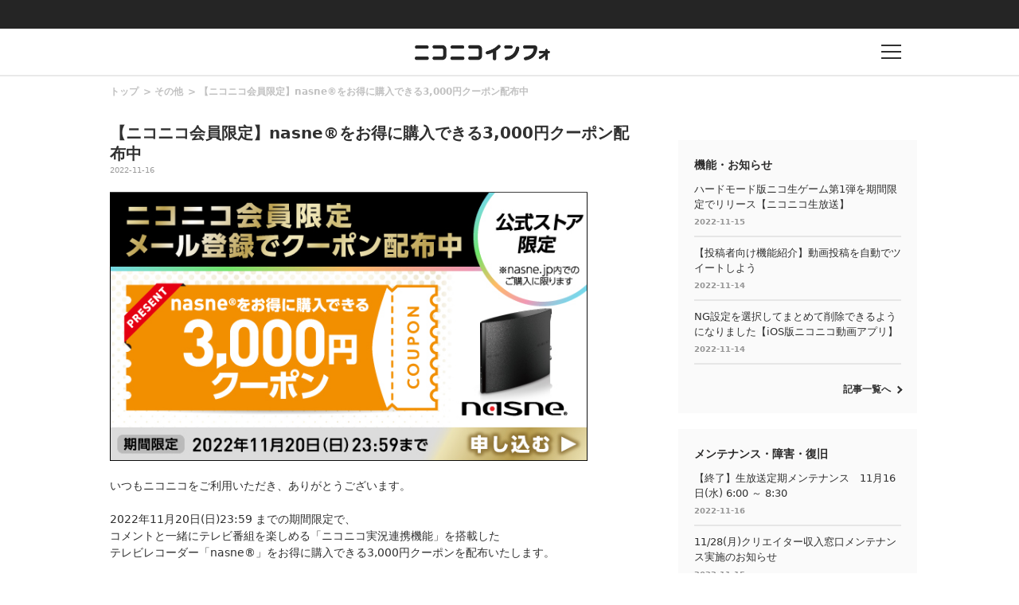

--- FILE ---
content_type: text/html
request_url: https://blog.nicovideo.jp/niconews/180856.html?news_ref=watch_info_nw11289017
body_size: 35416
content:
<!DOCTYPE html>
<html>
<head>
<meta http-equiv="Last-Modified" content="Wed, 16 Nov 2022 05:16:50 GMT">
  
  <meta charset="UTF-8">
  <meta name="copyright" content="(C) DWANGO Co., Ltd.">
  <meta name="keywords" content="ニコニコインフォ">
  <meta name="viewport" content="width=device-width,initial-scale=1.0,maximum-scale=1.0,user-scalable=0">
  <meta http-equiv="X-UA-Compatible" content="IE=edge">

  
        <meta name="description" content=" いつもニコニコをご利用いただき、ありがとうございます。 2022年11月20日(日)23:59 までの期間限定で、 コメントと一緒にテレビ番組を楽しめる「ニコニコ実況連携機能」を搭載した テレビレコ" />
      <meta name="twitter:card" content="summary_large_image" />
      <meta property="og:title" content="【ニコニコ会員限定】nasne®をお得に購入できる3,000円クーポン配布中｜ニコニコインフォ" />
      <meta property="og:type" content="website" />
      <meta property="og:url" content="https://blog.nicovideo.jp/niconews/180856.html" />
      <meta property="og:image" content="https://blog.nicovideo.jp/niconews/wp-content/uploads/2022/11/1kou_221104_BUFFALO_nasne_niconico_ban_LP_COPY-A_640x360.jpg" />
      <meta property="og:description" content=" いつもニコニコをご利用いただき、ありがとうございます。 2022年11月20日(日)23:59 までの期間限定で、 コメントと一緒にテレビ番組を楽しめる「ニコニコ実況連携機能」を搭載した テレビレコ" />
      <meta property="og:site_name" content="【ニコニコ会員限定】nasne®をお得に購入できる3,000円クーポン配布中｜ニコニコインフォ" />
      <meta property="og:locale" content="ja_JP" />
  
  
  <!--[if lt IE 9]>
    <script src="/niconews/wp-content/themes/nicoinfo/js/css3-mediaqueries.js" type="text/javascript"></script>
  <![endif]-->  

  <link rel="shortcut icon" href="/niconews/wp-content/themes/nicoinfo/images/favicon.ico">
  <link href="https://fonts.googleapis.com/css?family=Noto+Sans+JP:100,300,400,500,700,900" rel="stylesheet">
  
  <script type="text/javascript" src="/niconews/wp-content/themes/nicoinfo/js/jquery.js" ></script>
  <script type="text/javascript" src="/niconews/wp-content/themes/nicoinfo/js/jquery.cookie.js" ></script>
  <script type="text/javascript" src="/niconews/wp-content/themes/nicoinfo/js/nicosid.js" ></script>
  <script type="text/javascript" src="https://res.ads.nicovideo.jp/assets/js/ads2.js?ref=blog_niconews" charset="utf-8" ></script>


    <script src="https://apis.google.com/js/platform.js" async defer>
      {lang: 'ja'}
    </script>

    <!-- Google Tag Manager --><script>(function(w,d,s,l,i){w[l]=w[l]||[];w[l].push({'gtm.start':
    new Date().getTime(),event:'gtm.js'});var f=d.getElementsByTagName(s)[0],
    j=d.createElement(s),dl=l!='dataLayer'?'&l='+l:'';j.async=true;j.src=
    'https://www.googletagmanager.com/gtm.js?id='+i+dl;f.parentNode.insertBefore(j,f);
    })(window,document,'script','NicoGoogleTagManagerDataLayer','GTM-KXT7G5G');</script>
    <!-- End Google Tag Manager -->

  <title>【ニコニコ会員限定】nasne®をお得に購入できる3,000円クーポン配布中｜ニコニコインフォ</title>
  <link rel="canonical" href="https://blog.nicovideo.jp/niconews/180856.html">
  <link rel="stylesheet" href="/niconews/wp-content/themes/nicoinfo/css/info.css">
  <link rel="stylesheet" href="/niconews/wp-content/themes/nicoinfo/css/article.css">

  
  
  <script type="text/javascript">
    (function ($) {
      $(function() {
        if ( navigator.userAgent.match(/(iPhone|iPad|iPod|Android)/i)) {
          $('#share-line').css('display', 'list-item');
        }
      });
    })(jQuery);
  </script>
  
</head>

<body>
    
  <!-- Google Tag Manager (noscript) -->
  <noscript><iframe src="https://www.googletagmanager.com/ns.html?id=GTM-KXT7G5G"
  height="0" width="0" style="display:none;visibility:hidden"></iframe></noscript>
  <!-- End Google Tag Manager (noscript) -->
  
  <!-- 共通ヘッダー -->
<div id="CommonHeader"></div>
<!-- //共通ヘッダー -->
  
  <!-- インフォヘッダー -->
  <header class="l-header l-header-area">
	  <div class="l-header l-header-item is-logo">
	    <div class="l-header l-header-logo">
		    <h1><a href="/niconews/"><img src="/niconews/wp-content/themes/nicoinfo/images/niconicoinfo_logo.png" alt="ニコニコインフォ"></a></h1>
	    </div>
	  </div>
	  <div class="l-header l-header-item is-buuton">
	    <div href="" class="l-header l-header-button">
		    <p class="l-header l-header-button-text"></p>
	    </div>
	  </div>
  </header>

  <!-- インフォグローバルメニュー -->
  <div class="l-globalmenu l-globalmenu-area">
    <div class="l-globalmenu l-globalmenu-inner">
      <div class="l-globalmenu l-globalmenu-button"></div>
      <h2 class="l-globalmenu l-globalmenu-heading"><span>CATEGORY</span>カテゴリー</h2>
      
      <nav class="l-globalmenu l-globalmenu-nav">
        <div class="l-globalmenu l-globalmenu-nav-item">
          <h3 class="l-globalmenu l-globalmenu-subheading">
            Special<span>おすすめコンテンツ</span>
          </h3>
          <div class="l-globalmenu l-globalmenu-list">
            <ul>
              <li class="l-globalmenu l-globalmenu-list-item">
                <a href="/niconews/category/topic/">
                  TOPICS
                </a>
              </li>
            </ul>
          </div>
        </div>

        <div class="l-globalmenu l-globalmenu-nav-item">
          <h3 class="l-globalmenu l-globalmenu-subheading">
            Genre<span>ジャンル</span>
          </h3>
          <div class="l-globalmenu l-globalmenu-list">
            <ul>
              
                            <li class="l-globalmenu l-globalmenu-list-item">
                <a href="/niconews/category/ge_anime/">アニメ・声優・漫画</a>
              </li>
                            <li class="l-globalmenu l-globalmenu-list-item">
                <a href="/niconews/category/ge_society/">社会・政治・報道</a>
              </li>
                            <li class="l-globalmenu l-globalmenu-list-item">
                <a href="/niconews/category/ge_music/">音楽・アーティスト・アイドル</a>
              </li>
                            <li class="l-globalmenu l-globalmenu-list-item">
                <a href="/niconews/category/ge_game/">ゲーム</a>
              </li>
                            <li class="l-globalmenu l-globalmenu-list-item">
                <a href="/niconews/category/ge_user/">VOCALOID・VTuber・ユーザークリエイター</a>
              </li>
                            <li class="l-globalmenu l-globalmenu-list-item">
                <a href="/niconews/category/ge_movie/">映画・ドラマ・舞台・2.5次元</a>
              </li>
                            <li class="l-globalmenu l-globalmenu-list-item">
                <a href="/niconews/category/ge_other/">その他</a>
              </li>
              
            </ul>
          </div>
        </div>

        <div class="l-globalmenu l-globalmenu-nav-item">
          <h3 class="l-globalmenu l-globalmenu-subheading">
            Service<span>サービス</span>
          </h3>
          <div class="l-globalmenu l-globalmenu-list">
            <ul>
              
                            <li class="l-globalmenu l-globalmenu-list-item">
                <a href="/niconews/category/se_nicovideo" >動画</a>
              </li>
                            <li class="l-globalmenu l-globalmenu-list-item">
                <a href="http://blog.nicovideo.jp/seiga/" >静画</a>
              </li>
                            <li class="l-globalmenu l-globalmenu-list-item">
                <a href="/niconews/category/se_live" >生放送</a>
              </li>
                            <li class="l-globalmenu l-globalmenu-list-item">
                <a href="/niconews/category/se_app" >ニコニコアプリ</a>
              </li>
                            <li class="l-globalmenu l-globalmenu-list-item">
                <a href="/niconews/category/se_ch" >チャンネル</a>
              </li>
                            <li class="l-globalmenu l-globalmenu-list-item">
                <a href="/niconews/category/pedia" >大百科</a>
              </li>
                            <li class="l-globalmenu l-globalmenu-list-item">
                <a href="/niconews/category/virtualcast" >バーチャルキャスト</a>
              </li>
                            <li class="l-globalmenu l-globalmenu-list-item">
                <a href="/niconews/category/se_n-air" >N Air</a>
              </li>
                            <li class="l-globalmenu l-globalmenu-list-item">
                <a href="/niconews/category/se_3d" >ニコニ立体</a>
              </li>
                            <li class="l-globalmenu l-globalmenu-list-item">
                <a href="/niconews/category/nicoad" >ニコニ広告</a>
              </li>
                            <li class="l-globalmenu l-globalmenu-list-item">
                <a href="/niconews/category/sp_pickup" >スマートフォン・アプリ</a>
              </li>
                            <li class="l-globalmenu l-globalmenu-list-item">
                <a href="/niconews/category/device" >他デバイス</a>
              </li>
                            <li class="l-globalmenu l-globalmenu-list-item">
                <a href="/niconews/category/se_other" >その他</a>
              </li>
              
            </ul>
          </div>
        </div>

        <div class="l-globalmenu l-globalmenu-nav-item">
          <h3 class="l-globalmenu l-globalmenu-subheading">
            Notice<span>お知らせ</span>
          </h3>
          <div class="l-globalmenu l-globalmenu-list">
            <ul>
              <li class="l-globalmenu l-globalmenu-list-item">
                <a href="/niconews/category/ge_function">
                  機能・お知らせ
                </a>
              </li>
              <li class="l-globalmenu l-globalmenu-list-item">
                <a href="/niconews/category/ge_maintenance">
                  メンテナンス・障害・復旧
                </a>                        
              </li>
            </ul>
          </div>
        </div>
      </nav>
    </div>
  </div>

  <script>
    
    window.onCommonHeaderReady = function(commonHeader) {
      commonHeader.mount('#CommonHeader', {
        frontendId: 68,
        site: "blogbbs",
        isUserInfoFetchingOnMountEnabled: true,
        customization: {
          nextUrl: location.href,
          logoutNextUrl: location.href,
          responsiveSwitchingPoint: {width: 769},
          size: {
            maxWidth: "1024px"
          },
          userPanelLinks: [
            {href: "https://www.nicovideo.jp/my/mylist", label: "マイリスト"},
            {href: "https://www.nicovideo.jp/my/fav/user", label: "フォロー中"},
            {href: "https://www.nicovideo.jp/ranking", label: "動画ランキング"},
            {href: "https://live.nicovideo.jp/ranking", label: "生放送ランキング"},
            {href: "https://www.nicovideo.jp/my/history", label: "動画視聴履歴"},
            {href: "https://live.nicovideo.jp/timetable", label: "生放送番組表"},
            {href: "https://www.upload.nicovideo.jp/garage/", label: "投稿動画／動画を投稿する"},
            {href: "https://live2.nicovideo.jp/create", label: "生放送する"}
          ]
        }
      });
    };
    
  </script>
  <!--Responsive--><script type="text/javascript" src="https://secure-dcdn.cdn.nimg.jp/common-header/res/2.0.2/responsive/CommonHeaderLoader.min.js"></script>


  <!-- コンテンツ -->
  <div class="contents contents-area">
 
    <div class="l-main l-main-area">
      <div class="l-main l-main-inner">
        <div class="article article-area">

          <!-- breadcrumb -->
          <div class="article article-breadcrumb-list">
            <ul class="breadcrumb breadcrumb-list">
              <li class="breadcrumb breadcrumb-list-item">
                <a href="/niconews/">トップ</a>
              </li>
              <li class="breadcrumb breadcrumb-list-item">
                <a href="/niconews/category/ge_other">その他</a>
              </li>
              <li class="breadcrumb breadcrumb-list-item">
                <a href="/niconews/180856.html">【ニコニコ会員限定】nasne®をお得に購入できる3,000円クーポン配布中</a>
              </li>
            </ul>
          </div>

          <!-- アーティクル -->
          <article class="article article-wrap">
            <h2 class="article article-heading">【ニコニコ会員限定】nasne®をお得に購入できる3,000円クーポン配布中</h2>
            <div class="article article-date"><p>2022-11-16</p></div>
            <div class="article article-content">
              <a href="https://www.buffalo.jp/media/lp/nasne-qol-cp2211/" target="_blank"><img src="/niconews/wp-content/uploads/2022/11/1kou_221104_BUFFALO_nasne_niconico_ban_LP_COPY-A_640x360.jpg" alt="1kou_221104_BUFFALO_nasne_niconico_ban_LP_COPY-A_640x360" width="600" class="alignnone size-full wp-image-180857" srcset="/niconews/wp-content/uploads/2022/11/1kou_221104_BUFFALO_nasne_niconico_ban_LP_COPY-A_640x360.jpg 640w, /niconews/wp-content/uploads/2022/11/1kou_221104_BUFFALO_nasne_niconico_ban_LP_COPY-A_640x360-300x169.jpg 300w" sizes="(max-width: 640px) 100vw, 640px" /></a><br>いつもニコニコをご利用いただき、ありがとうございます。<br><br>2022年11月20日(日)23:59 までの期間限定で、<br>コメントと一緒にテレビ番組を楽しめる「ニコニコ実況連携機能」を搭載した<br>テレビレコーダー「nasne®」をお得に購入できる3,000円クーポンを配布いたします。<br><br><h3 class="is-orange"><span>応募方法</span></h3>2022年11月14日(月)13:00 ～ 2022年11月20日(日)23:59 の期間中に、<br>下記キャンペーンサイト内にある専用フォームからメール登録して頂いた全員に、<br>自動返信メールにてクーポン番号をお送りいたします。<br><h3 class="is-brue">⇒ <u><a href="https://www.buffalo.jp/media/lp/nasne-qol-cp2211/" target="_blank">https://www.buffalo.jp/media/lp/nasne-qol-cp2211/</a></u></span></h3>nasne®バッファロー公式ストアにてnasne®ご購入の際にクーポンをご利用いただくと、<br>商品金額から3,000円OFFが適用されます。<br><br><a href="https://www.buffalo.jp/media/lp/nasne-qol-cp2211/" target="_blank"><img src="/niconews/wp-content/uploads/2022/11/1kou_221104_BUFFALO_nasne_ban_DSP_COPY-B_970x250-1.jpg" alt="1kou_221104_BUFFALO_nasne_ban_DSP_COPY-B_970x250" width="450" class="alignnone size-full wp-image-180864" srcset="/niconews/wp-content/uploads/2022/11/1kou_221104_BUFFALO_nasne_ban_DSP_COPY-B_970x250-1.jpg 970w, /niconews/wp-content/uploads/2022/11/1kou_221104_BUFFALO_nasne_ban_DSP_COPY-B_970x250-1-300x77.jpg 300w, /niconews/wp-content/uploads/2022/11/1kou_221104_BUFFALO_nasne_ban_DSP_COPY-B_970x250-1-768x198.jpg 768w" sizes="(max-width: 970px) 100vw, 970px" /></a><br><br><HR><br>【nasne®について】　<u><a href="https://www.buffalo.jp/nasne/" target="_blank">https://www.buffalo.jp/nasne/</a></u><br>「nasne®」は、地上デジタルとBS/110度CSデジタルチューナーを搭載し、テレビ番組のライブ視聴（一部番組を除く）や録画視聴が宅内、宅外から楽しめるネットワークレコーダー＆メディアストレージです。<br>TVアプリケーションを利用して、iPhone / iPad / Android / PlayStation®5 / PlayStation®4 / Windows搭載PC で宅内・宅外から放送中の番組や録画した番組を、ニコニコのコメントと一緒にお楽しみいただけます。<br>※「nasne(ナスネ)｣は株式会社ソニー・インタラクティブエンタテインメントの登録商標または商標です
            </div>
          </article>
        </div>
      </div>

      <!-- SHARE -->
      <div class="article article-sns">
        <p class="article article-sns-title">SHARE</p>
        <ul class="article article-sns-list">
          <li class="article article-sns-list-item">
            <a target="_blank" href="https://twitter.com/share?url=https://blog.nicovideo.jp/niconews/180856.html&amp;text=%E3%80%90%E3%83%8B%E3%82%B3%E3%83%8B%E3%82%B3%E4%BC%9A%E5%93%A1%E9%99%90%E5%AE%9A%E3%80%91nasne%C2%AE%E3%82%92%E3%81%8A%E5%BE%97%E3%81%AB%E8%B3%BC%E5%85%A5%E3%81%A7%E3%81%8D%E3%82%8B3%2C000%E5%86%86%E3%82%AF%E3%83%BC%E3%83%9D%E3%83%B3%E9%85%8D%E5%B8%83%E4%B8%AD">
              <img src="/niconews/wp-content/themes/nicoinfo/images/article_sns_tw.png" alt="twitter">
            </a>
          </li>
          <li class="article article-sns-list-item">
            <a target="_blank" href="https://www.facebook.com/sharer/sharer.php?u=https://blog.nicovideo.jp/niconews/180856.html">
              <img src="/niconews/wp-content/themes/nicoinfo/images/article_sns_fb.png" alt="facebook">
            </a>
          </li>
          <li class="article article-sns-list-item">
            <a target="_blank" href="https://b.hatena.ne.jp/add?mode=confirm&url=https://blog.nicovideo.jp/niconews/180856.html&title=%E3%80%90%E3%83%8B%E3%82%B3%E3%83%8B%E3%82%B3%E4%BC%9A%E5%93%A1%E9%99%90%E5%AE%9A%E3%80%91nasne%C2%AE%E3%82%92%E3%81%8A%E5%BE%97%E3%81%AB%E8%B3%BC%E5%85%A5%E3%81%A7%E3%81%8D%E3%82%8B3%2C000%E5%86%86%E3%82%AF%E3%83%BC%E3%83%9D%E3%83%B3%E9%85%8D%E5%B8%83%E4%B8%AD">
              <img src="/niconews/wp-content/themes/nicoinfo/images/article_sns_hatena.png" alt="hatena">
            </a>
          </li>
          <li class="article article-sns-list-item" id='share-line' style="display : none;">
            <a target="_blank" href="http://line.me/R/msg/text/?https://blog.nicovideo.jp/niconews/180856.html">
              <img src="/niconews/wp-content/themes/nicoinfo/images/article_sns_ln.png" alt="line">
            </a>
          </li>
        </ul>
      </div>

      <!-- 関連 -->
      <div class="l-main l-main-inner">
        <div class="l-main l-main-item">
          <h2 class="l-main l-main-heading">関連記事</h2>
          <ul class="l-main l-main-list2">

                        <li class="l-main l-main-list2-item">
              <a href="/niconews/181235.html">
                <p class="l-main l-main-list2-title">S級・・・その先へ！ サポーターランクアップキャンペーン</p>
                <p class="l-main l-main-list2-date">2022-11-16</p>
              </a>
            </li>
                        <li class="l-main l-main-list2-item">
              <a href="/niconews/180856.html">
                <p class="l-main l-main-list2-title">【ニコニコ会員限定】nasne®をお得に購入できる3,000円クーポン配布中</p>
                <p class="l-main l-main-list2-date">2022-11-16</p>
              </a>
            </li>
                        <li class="l-main l-main-list2-item">
              <a href="/niconews/179558.html">
                <p class="l-main l-main-list2-title">11/16更新：【ニコニ広告】ユーザー生放送 特別広告枠キャンペーン 第3弾</p>
                <p class="l-main l-main-list2-date">2022-11-16</p>
              </a>
            </li>
                        <li class="l-main l-main-list2-item">
              <a href="/niconews/180909.html">
                <p class="l-main l-main-list2-title">【高槻市長vs島本町長】中将棋対局を生中継</p>
                <p class="l-main l-main-list2-date">2022-11-14</p>
              </a>
            </li>
            
          </ul>

          <div class="link link-arrow is-right">
            <a href="/niconews/category/ge_other">記事一覧へ</a>
          </div>
        </div>
      </div>
    </div>

    <!-- サブ -->
      


<script type="text/javascript" charset="utf-8">
  function getDeviceCategory() {
    var ua = navigator.userAgent;
    if ( ua.match(/(iPhone|iPad|iPod)/i)) {
      return 'ios';
    }
    if ( ua.indexOf('Android') > 0 ) {
      return 'andriod';
    }
    return 'pc';
  }
</script>

<div class="l-aside l-aside-area">
  <!-- 広告 -->
  <div class="l-aside l-aside-item">

    <!-- PC -->
    <div id="web_pc_prime">
      
      <script type="text/javascript" charset="utf-8">
      if( getDeviceCategory() == 'pc' ){
        new Ads.Advertisement({
          'zone': 105
        }).set('web_pc_prime');
      }
      </script>
      
    </div>

    <!-- SP-iOS -->
    <div id="sp_ios_web_info_300x250_middle_south">
      
      <script type="text/javascript" charset="utf-8">
      if( getDeviceCategory() == 'ios' ){
        new Ads.Advertisement({
            'zone': 1282
        }).set('sp_ios_web_info_300x250_middle_south');
      }
      </script>
      
    </div>

    <!-- SP-Android -->
    <div id="sp_android_web_info_300x250_middle_south">
      
      <script type="text/javascript" charset="utf-8">
      if( getDeviceCategory() == 'andriod' ){
        new Ads.Advertisement({
          'zone': 1284
        }).set('sp_android_web_info_300x250_middle_south');
      }
      </script>
      
    </div>
  </div>
  

  <!-- 機能・お知らせ -->
  <div class="l-aside l-aside-item is-pc">
    <div class="l-aside l-aside-item-inner">
      <h2 class="l-aside l-aside-heading">機能・お知らせ</h2>
      <ul class="l-aside l-aside-list2">
                <li class="l-aside l-aside-list2-item">
          <a href="/niconews/181094.html">
            <p class="l-aside l-aside-list2-title">ハードモード版ニコ生ゲーム第1弾を期間限定でリリース【ニコニコ生放送】</p>
            <p class="l-aside l-aside-list2-date">2022-11-15</p>
          </a>
        </li>
                <li class="l-aside l-aside-list2-item">
          <a href="/niconews/181060.html">
            <p class="l-aside l-aside-list2-title">【投稿者向け機能紹介】動画投稿を自動でツイートしよう</p>
            <p class="l-aside l-aside-list2-date">2022-11-14</p>
          </a>
        </li>
                <li class="l-aside l-aside-list2-item">
          <a href="/niconews/181051.html">
            <p class="l-aside l-aside-list2-title">NG設定を選択してまとめて削除できるようになりました【iOS版ニコニコ動画アプリ】</p>
            <p class="l-aside l-aside-list2-date">2022-11-14</p>
          </a>
        </li>
        
      </ul>

      <div class="link link-arrow is-right">
        <a href="/niconews/category/ge_function">記事一覧へ</a>
      </div>
    </div>
  </div>


  <!-- メンテナンス・障害・復旧 -->
  <div class="l-aside l-aside-item is-pc">
    <div class="l-aside l-aside-item-inner">
      <h2 class="l-aside l-aside-heading">メンテナンス・障害・復旧</h2>
      <ul class="l-aside l-aside-list2">
                <li class="l-aside l-aside-list2-item">
          <a href="/niconews/180806.html">
            <p class="l-aside l-aside-list2-title">【終了】生放送定期メンテナンス　11月16日(水) 6:00 ～ 8:30</p>
            <p class="l-aside l-aside-list2-date">2022-11-16</p>
          </a>
        </li>
                <li class="l-aside l-aside-list2-item">
          <a href="/niconews/181149.html">
            <p class="l-aside l-aside-list2-title">11/28(月)クリエイター収入窓口メンテナンス実施のお知らせ</p>
            <p class="l-aside l-aside-list2-date">2022-11-15</p>
          </a>
        </li>
                <li class="l-aside l-aside-list2-item">
          <a href="/niconews/180914.html">
            <p class="l-aside l-aside-list2-title">【復旧】マイページが正常に表示されないなどの不具合【ニコニコ】</p>
            <p class="l-aside l-aside-list2-date">2022-11-10</p>
          </a>
        </li>
        
      </ul>

      <div class="link link-arrow is-right">
        <a href="/niconews/category/ge_maintenance">記事一覧へ</a>
      </div>
    </div>
  </div>


  <!-- PR -->
  <div class="l-aside l-aside-item is-pc">
    <div class="l-aside l-aside-item-inner">
      <!-- === 広告 === -->
      <h2 class="l-aside l-aside-prlist-title">PR</h2>
      <ul id="web_pc_prtext" class="l-aside l-aside-prlist"></ul>
      
      <script type="text/javascript" charset="utf-8">
        new Ads.Advertisement({zone: 132, count: 3}).set('web_pc_prtext', function () {
          return [ '<li class="l-aside l-aside-prlist-item">', this.link(this.getBannertext()), '</li>'].join("\n");
        });
      </script>
      
    </div>
  </div>


  <!-- 窓口チャンネルバナー -->
  <div class="l-aside l-aside-item">
    <!-- === バナー === -->
    <div class="l-aside l-aside-banner">
      <a href="https://ch.nicovideo.jp/nicotalk">
        <img src="/niconews/wp-content/themes/nicoinfo/images/btn_devblog2.gif">
      </a>
    </div>
  </div>


  <!-- バナー広告 -->
  <div class="l-aside l-aside-item is-pc">
    <div id="web_pc_360">
      
      <script type="text/javascript" charset="utf-8">
      new Ads.Advertisement({
          'zone': 153
      }).set('web_pc_360', function () {
          return [
          this.getTag(), '<br>',
          this.link(this.getBannertext().replace(/\r\n/g, '<br>'))
          ].join("\n");
      });
      </script>
      
    </div>
  </div>


  <!-- バナー広告 -->
  <div class="l-aside l-aside-item">
     
    <!-- PC -->
    <div id="info_pc_box">
      
      <script type="text/javascript">
       if( getDeviceCategory() == 'pc' ){
          var ad = new Ads.Advertisement({
            'zone': 232
          }).set('info_pc_box');
       }
      </script>
      
    </div>

    <!-- SP-iOS -->
    <div id="sp_ios_web_info_300x250_south">
      
      <script type="text/javascript" charset="utf-8">
        if( getDeviceCategory() == 'ios' ){
          new Ads.Advertisement({
            'zone': 1283
          }).set('sp_ios_web_info_300x250_south');
        }
      </script>
      
    </div>

    <!-- SP-Android -->
    <div id="sp_android_web_info_300x250_south">
      
      <script type="text/javascript" charset="utf-8">
        if( getDeviceCategory() == 'andriod' ){
          new Ads.Advertisement({
            'zone': 1285
          }).set('sp_android_web_info_300x250_south');
        }
      </script>
      
    </div>
  </div>
</div>

  </div>
  
  
  <!-- フッター -->
  
<footer class="l-footer l-footer-area">
  <div class="l-footer l-footer-inner">
    
    <h2 class="l-footer l-footer-heading"><span>CATEGORY</span>カテゴリー</h2>
            
        <nav class="l-footer l-footer-nav">
            <div class="l-footer l-footer-nav-item">
                <h3 class="l-footer l-footer-subheading">
                   Special<span>おすすめコンテンツ</span>
                </h3>
                <ul class="l-footer l-footer-nav-list">
                    <li class="l-footer l-footer-nav-list-item">
                        <a href="/niconews/category/topic/">
                            TOPICS
                        </a>
                    </li>
                </ul>
            </div>
            <div class="l-footer l-footer-nav-item is-genre">
                <h3 class="l-footer l-footer-subheading">Genre<span>ジャンル</span></h3>               

                <ul class="l-footer l-footer-nav-list">
                
                                <li class="l-footer l-footer-nav-list-item">
                    <a href="/niconews/category/ge_anime/">アニメ・声優・漫画</a>
                </li>
                                <li class="l-footer l-footer-nav-list-item">
                    <a href="/niconews/category/ge_society/">社会・政治・報道</a>
                </li>
                                <li class="l-footer l-footer-nav-list-item">
                    <a href="/niconews/category/ge_music/">音楽・アーティスト・アイドル</a>
                </li>
                                <li class="l-footer l-footer-nav-list-item">
                    <a href="/niconews/category/ge_game/">ゲーム</a>
                </li>
                                <li class="l-footer l-footer-nav-list-item">
                    <a href="/niconews/category/ge_user/">VOCALOID・VTuber・ユーザークリエイター</a>
                </li>
                                <li class="l-footer l-footer-nav-list-item">
                    <a href="/niconews/category/ge_movie/">映画・ドラマ・舞台・2.5次元</a>
                </li>
                                <li class="l-footer l-footer-nav-list-item">
                    <a href="/niconews/category/ge_other/">その他</a>
                </li>
                
            </div>

            <div class="l-footer l-footer-nav-item is-service">
              <h3 class="l-footer l-footer-subheading">Service<span>サービス</span></h3>
              
              
                                                                                <ul class="l-footer l-footer-nav-list">
                                  <li class="l-footer l-footer-nav-list-item">
                                        <a href="/niconews/category/se_nicovideo" >動画</a>
                                        </li>
                                                              <li class="l-footer l-footer-nav-list-item">
                                        <a href="http://blog.nicovideo.jp/seiga/" class="link link-outside is-white" target="_blank">静画</a>
                                        </li>
                                                              <li class="l-footer l-footer-nav-list-item">
                                        <a href="/niconews/category/se_live" >生放送</a>
                                        </li>
                                                              <li class="l-footer l-footer-nav-list-item">
                                        <a href="/niconews/category/se_app" >ニコニコアプリ</a>
                                        </li>
                                                              <li class="l-footer l-footer-nav-list-item">
                                        <a href="/niconews/category/se_ch" >チャンネル</a>
                                        </li>
                                                              <li class="l-footer l-footer-nav-list-item">
                                        <a href="/niconews/category/pedia" >大百科</a>
                                        </li>
                                                              <li class="l-footer l-footer-nav-list-item">
                                        <a href="/niconews/category/virtualcast" >バーチャルキャスト</a>
                                        </li>
                                                              <li class="l-footer l-footer-nav-list-item">
                                        <a href="/niconews/category/se_n-air" >N Air</a>
                                        </li>
                                                              <li class="l-footer l-footer-nav-list-item">
                                        <a href="/niconews/category/se_3d" >ニコニ立体</a>
                                        </li>
                                                                                  </ul>
                                    <ul class="l-footer l-footer-nav-list">
                                  <li class="l-footer l-footer-nav-list-item">
                                        <a href="/niconews/category/nicoad" >ニコニ広告</a>
                                        </li>
                                                              <li class="l-footer l-footer-nav-list-item">
                                        <a href="/niconews/category/sp_pickup" >スマートフォン・アプリ</a>
                                        </li>
                                                              <li class="l-footer l-footer-nav-list-item">
                                        <a href="/niconews/category/device" >他デバイス</a>
                                        </li>
                                                              <li class="l-footer l-footer-nav-list-item">
                                        <a href="/niconews/category/se_other" >その他</a>
                                        </li>
              
              </ul>
            </div>


            <div class="l-footer l-footer-nav-item">
                <h3 class="l-footer l-footer-subheading">Notice<span>お知らせ</span></h3>
                <ul class="l-footer l-footer-nav-list">
                    <li class="l-footer l-footer-nav-list-item">
                        <a href="/niconews/category/ge_function">機能・お知らせ</a>
                    </li>
                    <li class="l-footer l-footer-nav-list-item">
                        <a href="/niconews/category/ge_maintenance">メンテナンス・障害・復旧</a>                        
                    </li>
                </ul>
            </div>
        </nav>
        <div class="l-footer l-footer-text">
            <div class="l-footer l-footer-sns">
                <ul class="l-footer l-footer-sns-list">
                    <li class="l-footer l-footer-sns-item">
                        <a href="https://twitter.com/nico_nico_info" title="ニコニコインフォをフォロー" target="_blank">
                            <img src="/niconews/wp-content/themes/nicoinfo/images/footer/footer_sns_tw.png" alt="twitter">
                        </a>
                    </li>
                    <li class="l-footer l-footer-sns-item">
                        <a href="https://www.facebook.com/niconico.official" title="Facebookページへ" target="_blank">
                            <img src="/niconews/wp-content/themes/nicoinfo/images/footer/footer_sns_fb.png" alt="facebook">
                        </a>
                    </li>
                    <li class="l-footer l-footer-sns-item">
                        <a href="https://blog.nicovideo.jp/niconews/index.xml" title="ニコニコインフォをキャッチ" target="_blank">
                            <img src="/niconews/wp-content/themes/nicoinfo/images/footer/footer_sns_feed.png" alt="feed">
                        </a>
                    </li>
                </ul>
                <div class="l-footer l-footer-sns-item">
                    <p>Twitterは、Twitter,Inc.,の商標であり、認可を得て使用しています。</p>
                </div>
            </div>
            <p class="l-footer l-footer-copyright">
                &copy; DWANGO Co., Ltd.
            </p>
        </div>
    </div>


</footer>
 
  <script type="text/javascript" src="/niconews/wp-content/themes/nicoinfo/js/vender.js"></script>
</body>
</html>